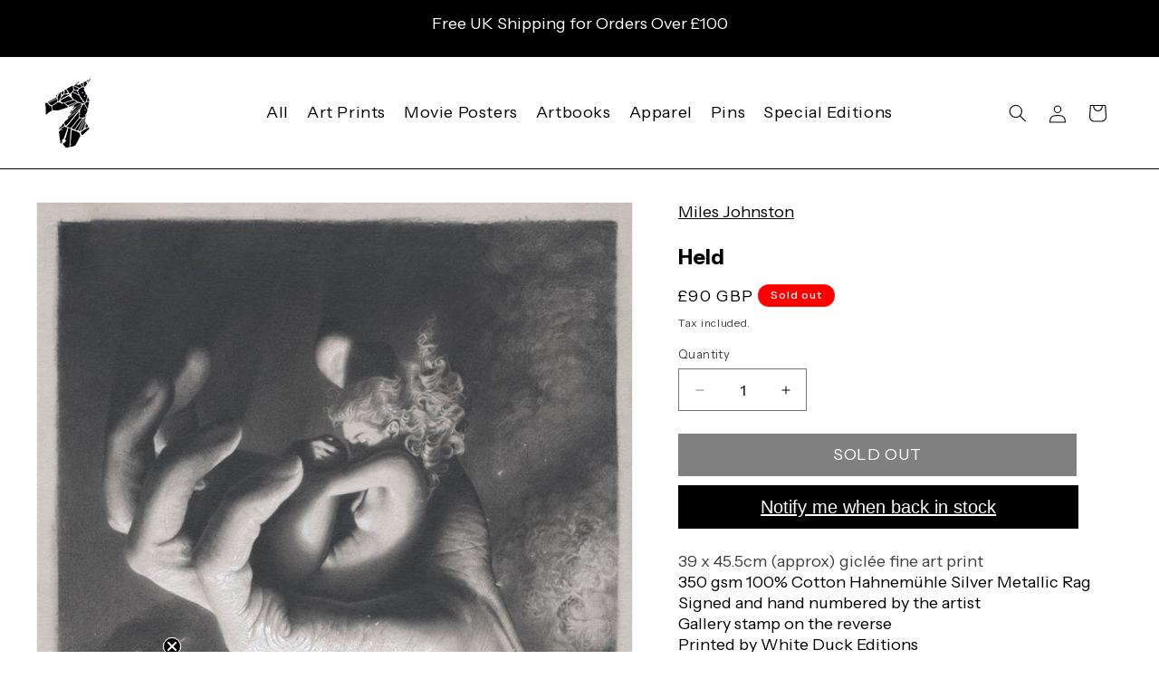

--- FILE ---
content_type: text/css
request_url: https://blackdragonpress.com/cdn/shop/t/21/assets/component-deferred-media.css?v=14096082462203297471740555608
body_size: -343
content:
.deferred-media__poster{background-color:transparent;border:none;cursor:pointer;margin:0;padding:0;height:100%;width:100%;overflow:hidden;border-radius:calc(var(--border-radius) - var(--border-width))}.media>.deferred-media__poster{display:flex;align-items:center;justify-content:center}.deferred-media__poster img{width:auto;max-width:100%;height:100%}.deferred-media{overflow:hidden}.deferred-media:not([loaded]) template{z-index:-1}.deferred-media[loaded]>.deferred-media__poster{display:none}.deferred-media__poster:focus-visible{outline:none;box-shadow:0 0 0 var(--media-border-width) rgba(var(--color-foreground),var(--media-border-opacity)),0 0 0 calc(var(--media-border-width) + .3rem) rgb(var(--color-background)),0 0 0 calc(var(--media-border-width) + .5rem) rgba(var(--color-foreground),.5);border-radius:calc(var(--media-radius) - var(--media-border-width))}.deferred-media__poster:focus{outline:none;box-shadow:0 0 0 var(--media-border-width) rgba(var(--color-foreground),var(--media-border-opacity)),0 0 0 calc(var(--media-border-width) + .3rem) rgb(var(--color-background)),0 0 0 calc(var(--media-border-width) + .5rem) rgba(var(--color-foreground),.5);border-radius:calc(var(--media-radius) - var(--media-border-width))}.global-media-settings--full-width .deferred-media__poster,.global-media-settings--full-width .deferred-media__poster:is(:focus,:focus-visible){border-radius:0}@media (forced-colors: active){.deferred-media__poster:focus{outline:transparent solid 1px}}.deferred-media__poster:focus:not(:focus-visible){outline:0;box-shadow:none}.deferred-media__poster-button{background-color:rgb(var(--color-background));border:.1rem solid rgba(var(--color-foreground),.1);border-radius:50%;color:rgb(var(--color-foreground));display:flex;align-items:center;justify-content:center;height:6.2rem;width:6.2rem;position:absolute;left:50%;top:50%;transform:translate(-50%,-50%) scale(1);transition:transform var(--duration-short) ease,color var(--duration-short) ease;z-index:1}.deferred-media__poster-button:hover{transform:translate(-50%,-50%) scale(1.1)}.deferred-media__poster-button .icon{width:2rem;height:2rem}.deferred-media__poster-button .icon-play{margin-left:.2rem}
/*# sourceMappingURL=/cdn/shop/t/21/assets/component-deferred-media.css.map?v=14096082462203297471740555608 */


--- FILE ---
content_type: text/javascript; charset=utf-8
request_url: https://blackdragonpress.com/products/held.js
body_size: 339
content:
{"id":6716027011166,"title":"Held","handle":"held","description":"\u003cp data-mce-fragment=\"1\"\u003e39 x 45.5cm (approx) giclée fine art print \u003cbr\u003e\u003cspan style=\"color: #808080;\" data-mce-fragment=\"1\" data-mce-style=\"color: #808080;\"\u003e\u003cspan style=\"color: #000000;\"\u003e350 gsm 100% Cotton Hahnemühle Silver Metallic Rag\u003c\/span\u003e\u003cbr data-mce-fragment=\"1\"\u003e\u003cspan style=\"color: #000000;\"\u003eSigned and hand numbered by the artist\u003c\/span\u003e\u003cbr data-mce-fragment=\"1\"\u003e\u003cspan style=\"color: #000000;\"\u003eGallery stamp on the reverse\u003c\/span\u003e\u003cbr data-mce-fragment=\"1\"\u003e\u003cspan style=\"color: #000000;\"\u003ePrinted by White Duck Editions\u003c\/span\u003e\u003cbr data-mce-fragment=\"1\"\u003e\u003cspan style=\"color: #000000;\" mce-data-marked=\"1\"\u003eLimited edition of 499\u003c\/span\u003e\u003cbr\u003e\u003c\/span\u003e\u003c\/p\u003e","published_at":"2022-09-01T17:00:01+01:00","created_at":"2022-08-30T09:13:56+01:00","vendor":"Miles Johnston","type":"Prints","tags":["dragon9","filter:sold out","released:30.08.22"],"price":9000,"price_min":9000,"price_max":9000,"available":false,"price_varies":false,"compare_at_price":null,"compare_at_price_min":0,"compare_at_price_max":0,"compare_at_price_varies":false,"variants":[{"id":39777527038046,"title":"Default Title","option1":"Default Title","option2":null,"option3":null,"sku":"miles held","requires_shipping":true,"taxable":true,"featured_image":null,"available":false,"name":"Held","public_title":null,"options":["Default Title"],"price":9000,"weight":100,"compare_at_price":null,"inventory_quantity":0,"inventory_management":"shopify","inventory_policy":"deny","barcode":"","requires_selling_plan":false,"selling_plan_allocations":[]}],"images":["\/\/cdn.shopify.com\/s\/files\/1\/0962\/4180\/products\/held_1200px.jpg?v=1661847470","\/\/cdn.shopify.com\/s\/files\/1\/0962\/4180\/products\/heldbymilesjohnson.jpg?v=1662071143","\/\/cdn.shopify.com\/s\/files\/1\/0962\/4180\/products\/HELD_mockup01.png?v=1662071143"],"featured_image":"\/\/cdn.shopify.com\/s\/files\/1\/0962\/4180\/products\/held_1200px.jpg?v=1661847470","options":[{"name":"Title","position":1,"values":["Default Title"]}],"url":"\/products\/held","media":[{"alt":null,"id":21507374973022,"position":1,"preview_image":{"aspect_ratio":0.853,"height":1174,"width":1002,"src":"https:\/\/cdn.shopify.com\/s\/files\/1\/0962\/4180\/products\/held_1200px.jpg?v=1661847470"},"aspect_ratio":0.853,"height":1174,"media_type":"image","src":"https:\/\/cdn.shopify.com\/s\/files\/1\/0962\/4180\/products\/held_1200px.jpg?v=1661847470","width":1002},{"alt":null,"id":21515110088798,"position":2,"preview_image":{"aspect_ratio":0.75,"height":1600,"width":1200,"src":"https:\/\/cdn.shopify.com\/s\/files\/1\/0962\/4180\/products\/heldbymilesjohnson.jpg?v=1662071143"},"aspect_ratio":0.75,"height":1600,"media_type":"image","src":"https:\/\/cdn.shopify.com\/s\/files\/1\/0962\/4180\/products\/heldbymilesjohnson.jpg?v=1662071143","width":1200},{"alt":null,"id":21515109728350,"position":3,"preview_image":{"aspect_ratio":1.355,"height":738,"width":1000,"src":"https:\/\/cdn.shopify.com\/s\/files\/1\/0962\/4180\/products\/HELD_mockup01.png?v=1662071143"},"aspect_ratio":1.355,"height":738,"media_type":"image","src":"https:\/\/cdn.shopify.com\/s\/files\/1\/0962\/4180\/products\/HELD_mockup01.png?v=1662071143","width":1000}],"requires_selling_plan":false,"selling_plan_groups":[]}

--- FILE ---
content_type: text/javascript; charset=utf-8
request_url: https://blackdragonpress.com/products/held.js
body_size: 1016
content:
{"id":6716027011166,"title":"Held","handle":"held","description":"\u003cp data-mce-fragment=\"1\"\u003e39 x 45.5cm (approx) giclée fine art print \u003cbr\u003e\u003cspan style=\"color: #808080;\" data-mce-fragment=\"1\" data-mce-style=\"color: #808080;\"\u003e\u003cspan style=\"color: #000000;\"\u003e350 gsm 100% Cotton Hahnemühle Silver Metallic Rag\u003c\/span\u003e\u003cbr data-mce-fragment=\"1\"\u003e\u003cspan style=\"color: #000000;\"\u003eSigned and hand numbered by the artist\u003c\/span\u003e\u003cbr data-mce-fragment=\"1\"\u003e\u003cspan style=\"color: #000000;\"\u003eGallery stamp on the reverse\u003c\/span\u003e\u003cbr data-mce-fragment=\"1\"\u003e\u003cspan style=\"color: #000000;\"\u003ePrinted by White Duck Editions\u003c\/span\u003e\u003cbr data-mce-fragment=\"1\"\u003e\u003cspan style=\"color: #000000;\" mce-data-marked=\"1\"\u003eLimited edition of 499\u003c\/span\u003e\u003cbr\u003e\u003c\/span\u003e\u003c\/p\u003e","published_at":"2022-09-01T17:00:01+01:00","created_at":"2022-08-30T09:13:56+01:00","vendor":"Miles Johnston","type":"Prints","tags":["dragon9","filter:sold out","released:30.08.22"],"price":9000,"price_min":9000,"price_max":9000,"available":false,"price_varies":false,"compare_at_price":null,"compare_at_price_min":0,"compare_at_price_max":0,"compare_at_price_varies":false,"variants":[{"id":39777527038046,"title":"Default Title","option1":"Default Title","option2":null,"option3":null,"sku":"miles held","requires_shipping":true,"taxable":true,"featured_image":null,"available":false,"name":"Held","public_title":null,"options":["Default Title"],"price":9000,"weight":100,"compare_at_price":null,"inventory_quantity":0,"inventory_management":"shopify","inventory_policy":"deny","barcode":"","requires_selling_plan":false,"selling_plan_allocations":[]}],"images":["\/\/cdn.shopify.com\/s\/files\/1\/0962\/4180\/products\/held_1200px.jpg?v=1661847470","\/\/cdn.shopify.com\/s\/files\/1\/0962\/4180\/products\/heldbymilesjohnson.jpg?v=1662071143","\/\/cdn.shopify.com\/s\/files\/1\/0962\/4180\/products\/HELD_mockup01.png?v=1662071143"],"featured_image":"\/\/cdn.shopify.com\/s\/files\/1\/0962\/4180\/products\/held_1200px.jpg?v=1661847470","options":[{"name":"Title","position":1,"values":["Default Title"]}],"url":"\/products\/held","media":[{"alt":null,"id":21507374973022,"position":1,"preview_image":{"aspect_ratio":0.853,"height":1174,"width":1002,"src":"https:\/\/cdn.shopify.com\/s\/files\/1\/0962\/4180\/products\/held_1200px.jpg?v=1661847470"},"aspect_ratio":0.853,"height":1174,"media_type":"image","src":"https:\/\/cdn.shopify.com\/s\/files\/1\/0962\/4180\/products\/held_1200px.jpg?v=1661847470","width":1002},{"alt":null,"id":21515110088798,"position":2,"preview_image":{"aspect_ratio":0.75,"height":1600,"width":1200,"src":"https:\/\/cdn.shopify.com\/s\/files\/1\/0962\/4180\/products\/heldbymilesjohnson.jpg?v=1662071143"},"aspect_ratio":0.75,"height":1600,"media_type":"image","src":"https:\/\/cdn.shopify.com\/s\/files\/1\/0962\/4180\/products\/heldbymilesjohnson.jpg?v=1662071143","width":1200},{"alt":null,"id":21515109728350,"position":3,"preview_image":{"aspect_ratio":1.355,"height":738,"width":1000,"src":"https:\/\/cdn.shopify.com\/s\/files\/1\/0962\/4180\/products\/HELD_mockup01.png?v=1662071143"},"aspect_ratio":1.355,"height":738,"media_type":"image","src":"https:\/\/cdn.shopify.com\/s\/files\/1\/0962\/4180\/products\/HELD_mockup01.png?v=1662071143","width":1000}],"requires_selling_plan":false,"selling_plan_groups":[]}